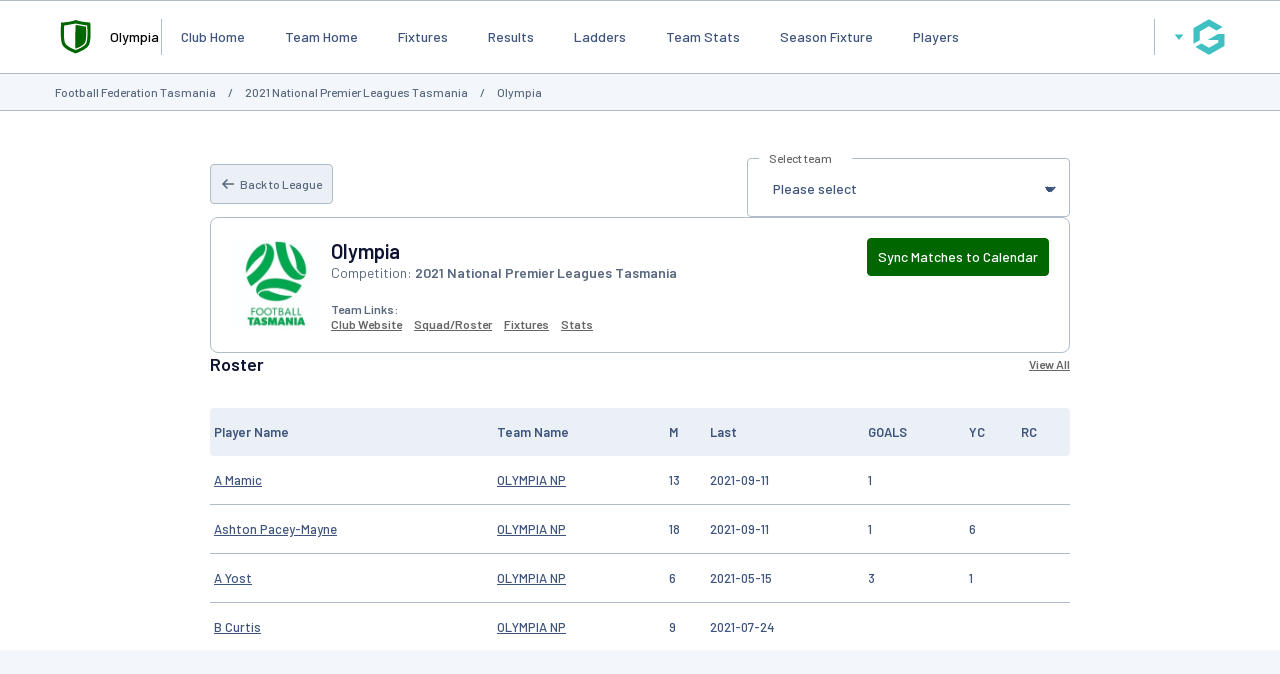

--- FILE ---
content_type: text/html; charset=utf-8
request_url: https://www.google.com/recaptcha/api2/aframe
body_size: 269
content:
<!DOCTYPE HTML><html><head><meta http-equiv="content-type" content="text/html; charset=UTF-8"></head><body><script nonce="eWdnfqJJjT2UM_5xYHMXQA">/** Anti-fraud and anti-abuse applications only. See google.com/recaptcha */ try{var clients={'sodar':'https://pagead2.googlesyndication.com/pagead/sodar?'};window.addEventListener("message",function(a){try{if(a.source===window.parent){var b=JSON.parse(a.data);var c=clients[b['id']];if(c){var d=document.createElement('img');d.src=c+b['params']+'&rc='+(localStorage.getItem("rc::a")?sessionStorage.getItem("rc::b"):"");window.document.body.appendChild(d);sessionStorage.setItem("rc::e",parseInt(sessionStorage.getItem("rc::e")||0)+1);localStorage.setItem("rc::h",'1767745828957');}}}catch(b){}});window.parent.postMessage("_grecaptcha_ready", "*");}catch(b){}</script></body></html>

--- FILE ---
content_type: application/javascript
request_url: https://sync.ecal.com/v2/widget.min.js?v=2.011
body_size: 2770
content:
function boot(e){window.EcalWidget.apikey=e;var t=window.EcalWidget;t.attachListeners(),t.attachWidget(),t.createMessageActions()}function appMessageListener(e){var t=window.EcalWidget.messageActions[e.data.action];t&&"function"==typeof t&&t(e.data.data)}function construct(){var e,t=window.widgetFuncs;for(e in t)window.EcalWidget[e]=t[e]}window.EcalWidget&&!window.EcalWidget.isFromV1||(window.EcalWidget=function(e,t){this.call=function(e,t){"destroy"!==e&&"boot"===e&&window.EcalWidget.init(t)},this.call(e,t)},window.EcalWidget.widgets=[],window.widgetFuncs={}),window.widgetFuncs.boot=boot,window.widgetFuncs.continueBoot=function(){const e=window.EcalWidget;setTimeout(function(){e.initAppWidget(),e.initButtons(),e.loadButtons()},300)},window.widgetFuncs.renderSyncButton=function(){},window.widgetFuncs.initButtons=function(){var e=window.EcalWidget,n=document.querySelectorAll("[class*='ecal-sync-widget-button'], [class*='ecalApi'], [data-ecal-widget-id]");var n=function(){for(var e=[],t=0;t<n.length;t++){var i=n[t];(!i.className.includes("ecal-sync-widget-button")||i.className.split(" ").includes("ecal-sync-widget-button"))&&e.push(i)}return e}(),t="data-ecal-widget-id";(document.querySelector('script[src*="js/eCal.js"]')||window.eCalapiKey)&&(t="data-id"),window.EcalWidget.buttonElements=n,window.EcalWidget.buttons=[];for(var i=0;i<n.length;i++){var a=n[i].getAttribute(t);e.buttons.push(a)}},window.widgetFuncs.getButton=function(e){return document.querySelector(`[data-ecal-widget-id*='${e}']`)},window.widgetFuncs.loadButtons=function(){var e=window.EcalWidget;e.postMessage({action:"loadButtons",data:{buttons:e.buttons}})},window.widgetFuncs.attachClicks=function(e,l){var g=window.EcalWidget;window.EcalWidget.registerListener(e,function(e){var t={},i={"data-ecal-category":"category","data-ecal-email":"email","data-ecal-calendar-reference":"calendar_reference","data-ecal-calendar-ids":"calendarIds","data-ecal-subscriber-reference":"subscriber_reference","data-ecal-referring-page":"referringPage","data-ecal-state":"state","data-ecal-autosubscribe":"autoSubscribe","data-ecal-skip-schedule-selection":"skip_schedule_selection"},n=e.getAttributeNames();for(let w=0;w<n.length;w++){var a=n[w],d=e.getAttribute(a),o=("data-ecal-skip-schedule-selection"!==a&&"data-ecal-autosubscribe"!==a||(d=g.isAttrTruthy(e,a)),i[a]);o?t[o]=d:t[a]=d}var s=t,c=window.EcalWidgetV1Params;if(c&&c!==undefined)for(var r in c)s[r]=c[r];n.length<=0?g.showWidget(l,null):g.showWidget(l,t)}),e.clickReady=!0},window.widgetFuncs.registerListener=function(e,t){var i=window.EcalWidget,n=(i.listenersRegistry||Array.isArray(i.listenersRegistry)||(i.listenersRegistry=[]),()=>{i.syncDisplayReady&&t(e)});e.clickListener=n,e.addEventListener("click",n),i.listenersRegistry.push({btn:e,listener:n})},window.widgetFuncs.clearListeners=function(){var e=window.EcalWidget;if(Array.isArray(e.listenersRegistry)){for(var t=0;t<e.listenersRegistry.length;t++){var i=e.listenersRegistry[t];i.btn&&i.listener&&i.btn.removeEventListener("click",i.listener)}e.listenersRegistry=[]}},window.widgetFuncs.shouldHideButton=function(e){return"403"===e.status&&"The API Key does not exist in the system"===e.statusLong||!(!e.errors||"Invalid value for Button ID"!==e.errors.id)||!e.isPublished},window.widgetFuncs.renderButton=function(e,t){var i=window.EcalWidget,n=t,a=document.querySelectorAll('[data-ecal-widget-id="'+e.id+'"]')[0];if(a&&i.shouldHideButton(e))a.style="display: none !important";else{var a=document.createElement("div"),d=(a.setAttribute("data-ecal-sync-widget-child-ref",""),document.createElement("object")),d=(d.setAttribute("style","cursor: pointer; pointer-events: none;"),d.setAttribute("data",e.button_image),-1!==e.button_image.indexOf(".svg")&&a.setAttribute("style",`width: ${e.button_width}px`),a.appendChild(d),n.getAttribute("data-ecal-no-styling"));if(null===d||"false"===d.toLowerCase()){for(;n.hasChildNodes();)n.removeChild(n.firstChild);n.appendChild(a)}i.attachClicks(n,e)}},window.widgetFuncs.renderButtons=function(){for(var e=window.EcalWidget,t=(e.clearListeners(),e.buttonElements),i=0;i<t.length;i++){var n,a=t[i];a&&(n=a.getAttribute("data-ecal-widget-id")||a.getAttribute("data-id"))&&(n=e.getWidgetById(n),e.renderButton(n,a))}},window.widgetFuncs.getWidgetById=function(e){return window.EcalWidget.widgetsMap[e]},window.widgetFuncs.init=function(e){return window.EcalWidgetV1Params=e,window.EcalWidget.boot(e.apiKey),window.EcalWidget},window.widgetFuncs.call=function(e,t){"destroy"!==e&&"boot"===e&&window.EcalWidget.boot(t.apiKey)},window.widgetFuncs.attachWidget=function(){var e,t,i=window.EcalWidget;window.EcalWidget.appFrame?i.continueBoot():(e=document.body,(t=document.createElement("iframe")).src=i.host,t.style="display: none !important;",t.onload=function(){i.continueBoot(),window.ECALShowNotified&&setTimeout(()=>{i.show(window.ECALShowParams)},500)},i.appFrame=t,i.widgets.push(t),e.appendChild(t),i.syncDisplayReady=!0)},window.widgetFuncs.show=function(t){console.log("EcalWidget.show(): ",t),window.ECALShowNotified=!0,window.ECALShowParams=t;var i=window.EcalWidget,n=window.EcalWidgetV1Params;if(!t||Object.keys(t).length<=0){console.log(".show() -> loading emtpy or null usiving v1Params..: ",n);var a=n.widgetId;i.postMessage({action:"launchWidget",data:{widgetId:a,pageParams:n}})}else{a=(a=t.widgetSettings)||n;delete t.widgetSettings;let e=a.id;e=e||t.widgetId,n.widgetId&&(e=n.widgetId),console.log("EcalWidget.show(): Processing ID ",e);a={...n,...t};console.log("pageParams:  v1Params: ",n),console.log("pageParams: ",a),i.postMessage({action:"launchWidget",data:{widgetId:e,pageParams:a}})}i.showWidgetFrame()},window.widgetFuncs.showWidget=function(e,t){var i=window.EcalWidget;i.postMessage({action:"showWidget",data:{widget:e,pageParams:t}}),i.showWidgetFrame()},window.widgetFuncs.showWidgetFrame=function(e){var t=window.EcalWidget.appFrame;t.className="ecal-widget-frame",t.style=""},window.widgetFuncs.hideWidget=function(){var e=window.EcalWidget.appFrame;e.className="",e.style="display: none !important; width: 0px; height: 0px; background-color: transparent;"},window.widgetFuncs.launchWidget=function(e,t){var i=window.EcalWidget;i.postMessage({action:"launchWidget",data:{widgetId:e,pageParams:t}}),i.showWidgetFrame()},window.widgetFuncs.launchWidgetWithAPIKey=function(e,t,i){var n=window.EcalWidget;window.EcalWidget.apikey=t,n.postMessage({action:"launchWidget",data:{widgetId:e,pageParams:i,apikey:t}}),n.showWidgetFrame()},window.widgetFuncs.showWhenReady=function(){setTimeout(function t(){if(Array.isArray(window.EcalWidget.listenersRegistry)&&0<window.EcalWidget.listenersRegistry.length){var e=document.querySelector(".ecal-sync-widget-button");if(e)return void e.click()}setTimeout(t,50)},50)},window.widgetFuncs.restartSyncDisplay=function(){var e=window.EcalWidget,t=(e.syncDisplayReady=!1,document.body),i=(window.EcalWidget.appFrame&&t.removeChild(e.appFrame),document.createElement("iframe"));i.src=e.host,i.style="display: none !important;",i.onload=function(){e.initAppWidget(),setTimeout(()=>{e.syncDisplayReady=!0},100)},e.appFrame=i,e.widgets.push(i),t.appendChild(i)},window.widgetFuncs.autoShow=function(){for(var e=window.EcalWidget,t=e.buttonElements,i=0;i<t.length;i++){var n=t[i],a=e.isAttrTruthy(n,"data-ecal-autoshow");if(a)try{if(n&&a){n.click();break}}catch(d){console.log("auto show failed ",d)}}},window.widgetFuncs.isAttrTruthy=function(e,t){var i;return!!e.hasAttribute(t)&&(null===(i=e.getAttribute(t))||"false"!==i.toLowerCase())},window.widgetFuncs.attachListeners=function(){window.addEventListener("message",appMessageListener)},window.widgetFuncs.postMessage=function(e){for(var t=window.EcalWidget,i=0;i<t.widgets.length;i++){var n=t.widgets[i];n&&n.contentWindow&&n.contentWindow.postMessage(e,"*")}},window.widgetFuncs.initAppWidget=function(){var e=window.EcalWidget;e.postMessage({action:"initWidget",data:{host:e.host,apikey:e.apikey}})},window.widgetFuncs.createMessageActions=function(){var n=window.EcalWidget;n.messageActions={buttonsLoaded:function(e){n.widgetsList=e.widgetsList,n.widgetsMap={};for(var t=0;t<n.widgetsList.length;t++){var i=n.widgetsList[t];n.widgetsMap[i.id]=i}clearTimeout(n.buttonRenderTO),n.buttonRenderTO=setTimeout(()=>{n.renderButtons(),n.autoShow()},500)},closeWidget:function(e){n.hideWidget(),n.restartSyncDisplay()},openDeviceCalendar:function(e){var t;console.log("appMessageActions.openDeviceCalendar():  data: ",e),e.options&&e.options.flags?n.openCalendarVialink(e.calendarURL):window.location.assign(e.calendarURL),window.parent&&(console.log("appMessageActions.openCalendarVialink() dispatch SyncDisplayXConnectOpenCalendar with ",e.calendarURL),t={action:"SyncDisplayXConnectOpenCalendar",data:{calendarURL:e.calendarURL}},window.parent.postMessage(t,"*"))},locationAssign:function(e){window.location.assign(e.url)},widgetLoaded:function(e){n.widgetsList||(n.widgetList=[]),n.widgetList.push(e.widget)}}},window.widgetFuncs.openCalendarVialink=function(e){console.log("EcalWidget.openCalendarVialink() ->: ",e);const t=document.createElement("a");t.style="display: none",t.href=e,t.innerHTML="open calendar",document.body.appendChild(t),t.target="_top",setTimeout(()=>{t.dispatchEvent(new MouseEvent("click",{view:window,bubbles:!0,cancelable:!1})),document.body.removeChild(t)},50)},construct();

--- FILE ---
content_type: application/x-javascript
request_url: https://passport.mygameday.app//PassportSession/?callback=jQuery2240186436000949199_1767745814065&_=1767745814066
body_size: 224
content:
jQuery2240186436000949199_1767745814065({"name":"","fullname":"","initials":""});


--- FILE ---
content_type: application/javascript; charset=utf-8
request_url: https://fundingchoicesmessages.google.com/f/AGSKWxXvJeXXFoH7LLpxLm0SbEQQFodMpqKCQoHV1tkBjTZDcLOBVDWl-JqMYNANVXdyWv8wxiHX6u3It9akAv6qc3NC7x6qv5rGTdQjGyJGGn2i14P_kCiu8pg681N0LfEoFGOtCP9ZwRPq6ovLo06zoTjuy1Yob-ijIzghsrcNshX-gHI89g6-G-uCLCXe/_/splash_ads_=partnerad&-adblocker-detection/;ad_meta=/gexternalad.
body_size: -1287
content:
window['b4445c4d-4cce-4fe5-b860-843fd91a61d7'] = true;